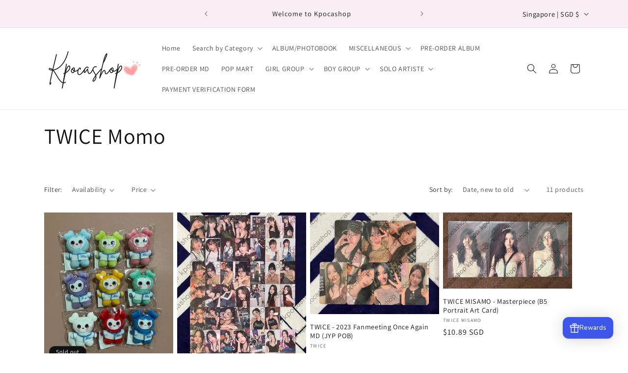

--- FILE ---
content_type: text/plain; charset=utf-8
request_url: https://sp-micro-proxy.b-cdn.net/micro?unique_id=kpocashop.myshopify.com
body_size: 4147
content:
{"site":{"free_plan_limit_reached":false,"billing_status":null,"billing_active":false,"pricing_plan_required":true,"settings":{"proof_mobile_position":"Top","proof_desktop_position":"Bottom Right","proof_pop_size":"small","proof_start_delay_time":3,"proof_time_between":3,"proof_display_time":5,"proof_visible":true,"proof_cycle":true,"proof_mobile_enabled":true,"proof_desktop_enabled":true,"proof_tablet_enabled":true,"proof_locale":"en","proof_show_powered_by":false},"site_integrations":[{"id":"1434900","enabled":true,"integration":{"name":"Shopify Purchase","handle":"shopify_api_purchase","pro":false},"settings":{"proof_onclick_new_tab":null,"proof_exclude_pages":null,"proof_include_pages":[],"proof_display_pages_mode":"excluded","proof_minimum_activity_sessions":2,"proof_height":110,"proof_bottom":15,"proof_top":10,"proof_right":15,"proof_left":10,"proof_background_color":"#fff","proof_background_image_url":"","proof_font_color":"#333","proof_border_radius":8,"proof_padding_top":0,"proof_padding_bottom":0,"proof_padding_left":8,"proof_padding_right":16,"proof_icon_color":null,"proof_icon_background_color":null,"proof_hours_before_obscure":20,"proof_minimum_review_rating":5,"proof_highlights_color":"#F89815","proof_display_review":true,"proof_show_review_on_hover":false,"proof_summary_time_range":1440,"proof_summary_minimum_count":10,"proof_show_media":true,"proof_show_message":true,"proof_media_url":null,"proof_media_position":"top","proof_nudge_click_url":null,"proof_icon_url":null,"proof_icon_mode":null,"proof_icon_enabled":false},"template":{"id":"4","body":{"top":"{{first_name}} in {{city}}, {{province}} {{country}}","middle":"Purchased {{product_title}}"},"raw_body":"<top>{{first_name}} in {{city}}, {{province}} {{country}}</top><middle>Purchased {{product_title}}</middle>","locale":"en"}},{"id":"1434899","enabled":true,"integration":{"name":"Shopify Add To Cart","handle":"shopify_storefront_add_to_cart","pro":false},"settings":{"proof_onclick_new_tab":null,"proof_exclude_pages":null,"proof_include_pages":[],"proof_display_pages_mode":"excluded","proof_minimum_activity_sessions":2,"proof_height":110,"proof_bottom":15,"proof_top":10,"proof_right":15,"proof_left":10,"proof_background_color":"#fff","proof_background_image_url":"","proof_font_color":"#333","proof_border_radius":8,"proof_padding_top":0,"proof_padding_bottom":0,"proof_padding_left":8,"proof_padding_right":16,"proof_icon_color":null,"proof_icon_background_color":null,"proof_hours_before_obscure":20,"proof_minimum_review_rating":5,"proof_highlights_color":"#F89815","proof_display_review":true,"proof_show_review_on_hover":false,"proof_summary_time_range":1440,"proof_summary_minimum_count":10,"proof_show_media":true,"proof_show_message":true,"proof_media_url":null,"proof_media_position":"top","proof_nudge_click_url":null,"proof_icon_url":null,"proof_icon_mode":null,"proof_icon_enabled":false},"template":{"id":"36","body":{"top":"{{first_name}} in {{city}}, {{province}} {{country}}","middle":"Added to Cart {{product_title}}"},"raw_body":"<top>{{first_name}} in {{city}}, {{province}} {{country}}</top><middle>Added to Cart {{product_title}}</middle>","locale":"en"}}],"events":[{"id":"244861445","created_at":"2026-02-01T15:13:12.000Z","variables":{"first_name":"Someone","city":"Singapore","province":null,"province_code":null,"country":"Singapore","country_code":"SG","product_title":"STRAY KIDS - SKZ IT TAPE [DO IT] (PLATFORM PLVE Ver.) (Official Photocard)"},"click_url":"https://kpocashop.com/products/stray-kids-skz-it-tape-do-it-platform-plve-ver-official-photocard","image_url":"https://cdn.shopify.com/s/files/1/0722/2329/3717/files/IMAGE2026-01-1212_58_06.jpg?v=1768193907","product":{"id":"65517136","product_id":"9458837586197","title":"STRAY KIDS - SKZ IT TAPE [DO IT] (PLATFORM PLVE Ver.) (Official Photocard)","created_at":"2026-01-12T04:56:06.815Z","updated_at":"2026-02-01T15:13:18.969Z","published_at":"2026-01-12T05:08:24.000Z"},"site_integration":{"id":"1434900","enabled":true,"integration":{"name":"Shopify Purchase","handle":"shopify_api_purchase","pro":false},"template":{"id":"4","body":{"top":"{{first_name}} in {{city}}, {{province}} {{country}}","middle":"Purchased {{product_title}}"},"raw_body":"<top>{{first_name}} in {{city}}, {{province}} {{country}}</top><middle>Purchased {{product_title}}</middle>","locale":"en"}}},{"id":"244861371","created_at":"2026-02-01T15:11:19.369Z","variables":{"first_name":"Someone","city":"Singapore","province":"South East","province_code":"04","country":"Singapore","country_code":"SG","product_title":"ENHYPEN - Romance : Untold (ENGENE Ver.)(Official Photocard)"},"click_url":"https://kpocashop.com/products/enhypen-romance-untold-engene-ver-official-photocard","image_url":"https://cdn.shopify.com/s/files/1/0722/2329/3717/files/IMAGE2025-12-2323_26_57.jpg?v=1766503622","product":{"id":"65406689","product_id":"9450028073237","title":"ENHYPEN - Romance : Untold (ENGENE Ver.)(Official Photocard)","created_at":"2025-12-23T15:24:56.015Z","updated_at":"2026-02-01T15:13:19.369Z","published_at":"2025-12-23T15:31:46.000Z"},"site_integration":{"id":"1434899","enabled":true,"integration":{"name":"Shopify Add To Cart","handle":"shopify_storefront_add_to_cart","pro":false},"template":{"id":"36","body":{"top":"{{first_name}} in {{city}}, {{province}} {{country}}","middle":"Added to Cart {{product_title}}"},"raw_body":"<top>{{first_name}} in {{city}}, {{province}} {{country}}</top><middle>Added to Cart {{product_title}}</middle>","locale":"en"}}},{"id":"244851698","created_at":"2026-02-01T10:20:15.740Z","variables":{"first_name":"Someone","city":"Singapore","province":"South East","province_code":"04","country":"Singapore","country_code":"SG","product_title":"STRAY KIDS - SKZ IT TAPE [DO IT] (PLATFORM PLVE Ver.) (Official Photocard)"},"click_url":"https://kpocashop.com/products/stray-kids-skz-it-tape-do-it-platform-plve-ver-official-photocard","image_url":"https://cdn.shopify.com/s/files/1/0722/2329/3717/files/IMAGE2026-01-1212_58_06.jpg?v=1768193907","product":{"id":"65517136","product_id":"9458837586197","title":"STRAY KIDS - SKZ IT TAPE [DO IT] (PLATFORM PLVE Ver.) (Official Photocard)","created_at":"2026-01-12T04:56:06.815Z","updated_at":"2026-02-01T15:13:18.969Z","published_at":"2026-01-12T05:08:24.000Z"},"site_integration":{"id":"1434899","enabled":true,"integration":{"name":"Shopify Add To Cart","handle":"shopify_storefront_add_to_cart","pro":false},"template":{"id":"36","body":{"top":"{{first_name}} in {{city}}, {{province}} {{country}}","middle":"Added to Cart {{product_title}}"},"raw_body":"<top>{{first_name}} in {{city}}, {{province}} {{country}}</top><middle>Added to Cart {{product_title}}</middle>","locale":"en"}}},{"id":"244848742","created_at":null,"variables":{"first_name":"Someone","city":"Singapore","province":"South East","province_code":"04","country":"Singapore","country_code":"SG","product_title":"STRAY KIDS - SKZ IT TAPE [DO IT] (PLATFORM PLVE Ver.) (Official Photocard)"},"click_url":"https://kpocashop.com/products/stray-kids-skz-it-tape-do-it-platform-plve-ver-official-photocard","image_url":"https://cdn.shopify.com/s/files/1/0722/2329/3717/files/IMAGE2026-01-1212_58_06.jpg?v=1768193907","product":{"id":"65517136","product_id":"9458837586197","title":"STRAY KIDS - SKZ IT TAPE [DO IT] (PLATFORM PLVE Ver.) (Official Photocard)","created_at":"2026-01-12T04:56:06.815Z","updated_at":"2026-02-01T15:13:18.969Z","published_at":"2026-01-12T05:08:24.000Z"},"site_integration":{"id":"1434899","enabled":true,"integration":{"name":"Shopify Add To Cart","handle":"shopify_storefront_add_to_cart","pro":false},"template":{"id":"36","body":{"top":"{{first_name}} in {{city}}, {{province}} {{country}}","middle":"Added to Cart {{product_title}}"},"raw_body":"<top>{{first_name}} in {{city}}, {{province}} {{country}}</top><middle>Added to Cart {{product_title}}</middle>","locale":"en"}}},{"id":"244828317","created_at":null,"variables":{"first_name":"Someone","city":"Commerce","province":"Michigan","province_code":"MI","country":"United States","country_code":"US","product_title":"BLACKPINK - DEADLINE World Tour in Goyang Official MD (Uniform)"},"click_url":"https://kpocashop.com/products/blackpink-deadline-world-tour-in-goyang-official-md-uniform","image_url":"https://cdn.shopify.com/s/files/1/0722/2329/3717/files/IMAGE2025-11-2412_16_35.jpg?v=1763957804","product":{"id":"65306824","product_id":"9439610929429","title":"BLACKPINK - DEADLINE World Tour in Goyang Official MD (Uniform)","created_at":"2025-11-24T04:16:27.327Z","updated_at":"2025-11-26T05:53:32.809Z","published_at":"2025-11-24T04:22:10.000Z"},"site_integration":{"id":"1434899","enabled":true,"integration":{"name":"Shopify Add To Cart","handle":"shopify_storefront_add_to_cart","pro":false},"template":{"id":"36","body":{"top":"{{first_name}} in {{city}}, {{province}} {{country}}","middle":"Added to Cart {{product_title}}"},"raw_body":"<top>{{first_name}} in {{city}}, {{province}} {{country}}</top><middle>Added to Cart {{product_title}}</middle>","locale":"en"}}},{"id":"244814819","created_at":null,"variables":{"first_name":"Someone","city":"Singapore","province":"South East","province_code":"04","country":"Singapore","country_code":"SG","product_title":"STRAY KIDS - SKZ IT TAPE [DO IT] (PLATFORM PLVE Ver.) (Official Photocard)"},"click_url":"https://kpocashop.com/products/stray-kids-skz-it-tape-do-it-platform-plve-ver-official-photocard","image_url":"https://cdn.shopify.com/s/files/1/0722/2329/3717/files/IMAGE2026-01-1212_58_06.jpg?v=1768193907","product":{"id":"65517136","product_id":"9458837586197","title":"STRAY KIDS - SKZ IT TAPE [DO IT] (PLATFORM PLVE Ver.) (Official Photocard)","created_at":"2026-01-12T04:56:06.815Z","updated_at":"2026-02-01T15:13:18.969Z","published_at":"2026-01-12T05:08:24.000Z"},"site_integration":{"id":"1434899","enabled":true,"integration":{"name":"Shopify Add To Cart","handle":"shopify_storefront_add_to_cart","pro":false},"template":{"id":"36","body":{"top":"{{first_name}} in {{city}}, {{province}} {{country}}","middle":"Added to Cart {{product_title}}"},"raw_body":"<top>{{first_name}} in {{city}}, {{province}} {{country}}</top><middle>Added to Cart {{product_title}}</middle>","locale":"en"}}},{"id":"244807606","created_at":null,"variables":{"first_name":"Someone","city":"La Ferte-Mace","province":"Normandy","province_code":"NOR","country":"France","country_code":"FR","product_title":"BABYMONSTER - Lightstick (Weverse POB)"},"click_url":"https://kpocashop.com/products/babymonster-lightstick-weverse-pob","image_url":"https://cdn.shopify.com/s/files/1/0722/2329/3717/files/IMAGE2025-03-1523_35_22.jpg?v=1742052928","product":{"id":"62900501","product_id":"9307933737237","title":"BABYMONSTER - Lightstick (Weverse POB)","created_at":"2025-03-15T08:11:31.065Z","updated_at":"2025-04-01T16:07:05.445Z","published_at":"2025-03-15T15:39:02.000Z"},"site_integration":{"id":"1434899","enabled":true,"integration":{"name":"Shopify Add To Cart","handle":"shopify_storefront_add_to_cart","pro":false},"template":{"id":"36","body":{"top":"{{first_name}} in {{city}}, {{province}} {{country}}","middle":"Added to Cart {{product_title}}"},"raw_body":"<top>{{first_name}} in {{city}}, {{province}} {{country}}</top><middle>Added to Cart {{product_title}}</middle>","locale":"en"}}},{"id":"244774161","created_at":null,"variables":{"first_name":"Someone","city":"Singapore","province":"Central Singapore","province_code":"01","country":"Singapore","country_code":"SG","product_title":"[PRE-ORDER] EXO - 8th Album [REVERXE] (EX-VISION Ver.) (SMART ALBUM)"},"click_url":"https://kpocashop.com/products/pre-order-exo-8th-album-reverxe-ex-vision-ver-smart-album","image_url":"https://cdn.shopify.com/s/files/1/0722/2329/3717/files/NdSulV.jpg?v=1768971569","product":{"id":"65558577","product_id":"9462818636053","title":"[PRE-ORDER] EXO - 8th Album [REVERXE] (EX-VISION Ver.) (SMART ALBUM)","created_at":"2026-01-21T04:58:46.116Z","updated_at":"2026-01-26T05:19:35.759Z","published_at":"2026-01-21T05:08:55.000Z"},"site_integration":{"id":"1434899","enabled":true,"integration":{"name":"Shopify Add To Cart","handle":"shopify_storefront_add_to_cart","pro":false},"template":{"id":"36","body":{"top":"{{first_name}} in {{city}}, {{province}} {{country}}","middle":"Added to Cart {{product_title}}"},"raw_body":"<top>{{first_name}} in {{city}}, {{province}} {{country}}</top><middle>Added to Cart {{product_title}}</middle>","locale":"en"}}},{"id":"244748724","created_at":null,"variables":{"first_name":"Someone","city":"'En Yahav","province":"Southern District","province_code":"D","country":"Israel","country_code":"IL","product_title":"STRAY KIDS - 5 Star Photobook Ver (Official Photocards)"},"click_url":"https://kpocashop.com/products/stray-kids-5-star-photobook-ver-official-photocards","image_url":"https://cdn.shopify.com/s/files/1/0722/2329/3717/files/IMAGE2024-06-0118_49_47.jpg?v=1717238993","product":{"id":"60259396","product_id":"9137576870165","title":"STRAY KIDS - 5 Star Photobook Ver (Official Photocards)","created_at":"2024-06-01T10:49:30.000Z","updated_at":"2025-03-05T08:57:27.769Z","published_at":"2024-06-01T10:56:03.000Z"},"site_integration":{"id":"1434899","enabled":true,"integration":{"name":"Shopify Add To Cart","handle":"shopify_storefront_add_to_cart","pro":false},"template":{"id":"36","body":{"top":"{{first_name}} in {{city}}, {{province}} {{country}}","middle":"Added to Cart {{product_title}}"},"raw_body":"<top>{{first_name}} in {{city}}, {{province}} {{country}}</top><middle>Added to Cart {{product_title}}</middle>","locale":"en"}}},{"id":"244724622","created_at":null,"variables":{"first_name":"Someone","city":"Rio de Janeiro","province":"Rio de Janeiro","province_code":"RJ","country":"Brazil","country_code":"BR","product_title":"[PRE-ORDER] KANG DANIEL - HOLD YOUR BREATH [Viewing code]"},"click_url":"https://kpocashop.com/products/pre-order-kang-daniel-hold-your-breath-viewing-code","image_url":"https://cdn.shopify.com/s/files/1/0722/2329/3717/files/0221f58b-365e-4f48-9d6d-dc173829ded2_1768981891516_2000x2000_31621fde-0d37-4c39-89a3-98f7b0a7cdbb.webp?v=1769162593","product":{"id":"65565425","product_id":"9463976067349","title":"[PRE-ORDER] KANG DANIEL - HOLD YOUR BREATH [Viewing code]","created_at":"2026-01-23T10:01:52.915Z","updated_at":"2026-01-30T04:13:46.142Z","published_at":null},"site_integration":{"id":"1434899","enabled":true,"integration":{"name":"Shopify Add To Cart","handle":"shopify_storefront_add_to_cart","pro":false},"template":{"id":"36","body":{"top":"{{first_name}} in {{city}}, {{province}} {{country}}","middle":"Added to Cart {{product_title}}"},"raw_body":"<top>{{first_name}} in {{city}}, {{province}} {{country}}</top><middle>Added to Cart {{product_title}}</middle>","locale":"en"}}},{"id":"244715241","created_at":null,"variables":{"first_name":"Someone","city":"Singapore","province":"Central Singapore","province_code":"01","country":"Singapore","country_code":"SG","product_title":"ENHYPEN - Romance : Untold (WEVERSE SHOP STANDS SET POB)"},"click_url":"https://kpocashop.com/products/enhypen-romance-untold-weverse-shop-stands-set-pob","image_url":"https://cdn.shopify.com/s/files/1/0722/2329/3717/files/IMAGE2025-12-2402_02_56.jpg?v=1766512982","product":{"id":"65406862","product_id":"9450040492309","title":"ENHYPEN - Romance : Untold (WEVERSE SHOP STANDS SET POB)","created_at":"2025-12-23T18:02:49.207Z","updated_at":"2025-12-23T18:04:15.161Z","published_at":"2025-12-23T18:04:13.000Z"},"site_integration":{"id":"1434899","enabled":true,"integration":{"name":"Shopify Add To Cart","handle":"shopify_storefront_add_to_cart","pro":false},"template":{"id":"36","body":{"top":"{{first_name}} in {{city}}, {{province}} {{country}}","middle":"Added to Cart {{product_title}}"},"raw_body":"<top>{{first_name}} in {{city}}, {{province}} {{country}}</top><middle>Added to Cart {{product_title}}</middle>","locale":"en"}}},{"id":"244708900","created_at":null,"variables":{"first_name":"Someone","city":"Puchong Batu Dua Belas","province":"Selangor","province_code":"10","country":"Malaysia","country_code":"MY","product_title":"BLACKPINK - DEADLINE World Tour in Goyang Official MD (Uniform)"},"click_url":"https://kpocashop.com/products/blackpink-deadline-world-tour-in-goyang-official-md-uniform","image_url":"https://cdn.shopify.com/s/files/1/0722/2329/3717/files/IMAGE2025-11-2412_16_35.jpg?v=1763957804","product":{"id":"65306824","product_id":"9439610929429","title":"BLACKPINK - DEADLINE World Tour in Goyang Official MD (Uniform)","created_at":"2025-11-24T04:16:27.327Z","updated_at":"2025-11-26T05:53:32.809Z","published_at":"2025-11-24T04:22:10.000Z"},"site_integration":{"id":"1434899","enabled":true,"integration":{"name":"Shopify Add To Cart","handle":"shopify_storefront_add_to_cart","pro":false},"template":{"id":"36","body":{"top":"{{first_name}} in {{city}}, {{province}} {{country}}","middle":"Added to Cart {{product_title}}"},"raw_body":"<top>{{first_name}} in {{city}}, {{province}} {{country}}</top><middle>Added to Cart {{product_title}}</middle>","locale":"en"}}},{"id":"244704341","created_at":null,"variables":{"first_name":"Someone","city":"Central","province":"Central and Western District","province_code":"HCW","country":"Hong Kong","country_code":"HK","product_title":"EXO - EXOcial Club Official MD Goods (A ver. Baseball Uniform)"},"click_url":"https://kpocashop.com/products/exo-exocial-club-official-md-goods-a-ver-baseball-uniform","image_url":"https://cdn.shopify.com/s/files/1/0722/2329/3717/files/2023-11-1423.53.31.jpg?v=1699977261","product":{"id":"58370179","product_id":"8929877885205","title":"EXO - EXOcial Club Official MD Goods (A ver. Baseball Uniform)","created_at":"2023-11-14T15:54:19.000Z","updated_at":"2025-11-14T10:29:55.343Z","published_at":"2023-11-14T15:57:27.000Z"},"site_integration":{"id":"1434899","enabled":true,"integration":{"name":"Shopify Add To Cart","handle":"shopify_storefront_add_to_cart","pro":false},"template":{"id":"36","body":{"top":"{{first_name}} in {{city}}, {{province}} {{country}}","middle":"Added to Cart {{product_title}}"},"raw_body":"<top>{{first_name}} in {{city}}, {{province}} {{country}}</top><middle>Added to Cart {{product_title}}</middle>","locale":"en"}}},{"id":"244691123","created_at":null,"variables":{"first_name":"Someone","city":"Singapore","province":"North East","province_code":"02","country":"Singapore","country_code":"SG","product_title":"[PRE-ORDER] BLACKPINK JISOO - JISOO x HELLO KITTY MD (TUMBLER)"},"click_url":"https://kpocashop.com/products/pre-order-blackpink-jisoo-jisoo-x-hello-kitty-md-tumbler","image_url":"https://cdn.shopify.com/s/files/1/0722/2329/3717/files/IMAGE2026-01-1414_42_26.jpg?v=1768372953","product":{"id":"65533835","product_id":"9460170227989","title":"[PRE-ORDER] BLACKPINK JISOO - JISOO x HELLO KITTY MD (TUMBLER)","created_at":"2026-01-14T06:41:18.132Z","updated_at":"2026-01-17T11:38:02.969Z","published_at":"2026-01-14T06:49:21.000Z"},"site_integration":{"id":"1434899","enabled":true,"integration":{"name":"Shopify Add To Cart","handle":"shopify_storefront_add_to_cart","pro":false},"template":{"id":"36","body":{"top":"{{first_name}} in {{city}}, {{province}} {{country}}","middle":"Added to Cart {{product_title}}"},"raw_body":"<top>{{first_name}} in {{city}}, {{province}} {{country}}</top><middle>Added to Cart {{product_title}}</middle>","locale":"en"}}},{"id":"244659397","created_at":null,"variables":{"first_name":"Someone","city":"Kriens","province":null,"province_code":null,"country":"Switzerland","country_code":"CH","product_title":"BABYMONSTER - Babymons7er YG Tag ver. (Official Photocards)"},"click_url":"https://kpocashop.com/products/babymonster-babymons7er-yg-tag-ver-official-photocards","image_url":"https://cdn.shopify.com/s/files/1/0722/2329/3717/files/IMAGE2024-06-0110_37_51.jpg?v=1717209475","product":{"id":"60255426","product_id":"9137215537429","title":"BABYMONSTER - Babymons7er YG Tag ver. (Official Photocards)","created_at":"2024-06-01T02:37:27.000Z","updated_at":"2026-01-28T12:12:11.972Z","published_at":"2024-06-01T02:43:08.000Z"},"site_integration":{"id":"1434900","enabled":true,"integration":{"name":"Shopify Purchase","handle":"shopify_api_purchase","pro":false},"template":{"id":"4","body":{"top":"{{first_name}} in {{city}}, {{province}} {{country}}","middle":"Purchased {{product_title}}"},"raw_body":"<top>{{first_name}} in {{city}}, {{province}} {{country}}</top><middle>Purchased {{product_title}}</middle>","locale":"en"}}},{"id":"244657287","created_at":null,"variables":{"first_name":"Someone","city":"Skierniewice","province":"Łódź Voivodeship","province_code":"10","country":"Poland","country_code":"PL","product_title":"ENHYPEN - Desire : Unleash Weverse Album Ver (Official Photocard A & B)"},"click_url":"https://kpocashop.com/products/enhypen-desire-unleash-weverse-album-ver-official-photocard-a-b","image_url":"https://cdn.shopify.com/s/files/1/0722/2329/3717/files/IMAGE2025-07-0821_42_29.jpg?v=1751982156","product":{"id":"63882678","product_id":"9361804689685","title":"ENHYPEN - Desire : Unleash Weverse Album Ver (Official Photocard A & B)","created_at":"2025-07-08T13:41:55.506Z","updated_at":"2026-01-17T01:23:25.393Z","published_at":"2025-07-08T13:47:53.000Z"},"site_integration":{"id":"1434899","enabled":true,"integration":{"name":"Shopify Add To Cart","handle":"shopify_storefront_add_to_cart","pro":false},"template":{"id":"36","body":{"top":"{{first_name}} in {{city}}, {{province}} {{country}}","middle":"Added to Cart {{product_title}}"},"raw_body":"<top>{{first_name}} in {{city}}, {{province}} {{country}}</top><middle>Added to Cart {{product_title}}</middle>","locale":"en"}}},{"id":"244653681","created_at":null,"variables":{"first_name":"Someone","city":"Vienna","province":"Vienna","province_code":"9","country":"Austria","country_code":"AT","product_title":"[PRE-ORDER] KANG DANIEL - HOLD YOUR BREATH [Viewing code]"},"click_url":"https://kpocashop.com/products/pre-order-kang-daniel-hold-your-breath-viewing-code","image_url":"https://cdn.shopify.com/s/files/1/0722/2329/3717/files/0221f58b-365e-4f48-9d6d-dc173829ded2_1768981891516_2000x2000_31621fde-0d37-4c39-89a3-98f7b0a7cdbb.webp?v=1769162593","product":{"id":"65565425","product_id":"9463976067349","title":"[PRE-ORDER] KANG DANIEL - HOLD YOUR BREATH [Viewing code]","created_at":"2026-01-23T10:01:52.915Z","updated_at":"2026-01-30T04:13:46.142Z","published_at":null},"site_integration":{"id":"1434899","enabled":true,"integration":{"name":"Shopify Add To Cart","handle":"shopify_storefront_add_to_cart","pro":false},"template":{"id":"36","body":{"top":"{{first_name}} in {{city}}, {{province}} {{country}}","middle":"Added to Cart {{product_title}}"},"raw_body":"<top>{{first_name}} in {{city}}, {{province}} {{country}}</top><middle>Added to Cart {{product_title}}</middle>","locale":"en"}}},{"id":"244642988","created_at":null,"variables":{"first_name":"Someone","city":"Eden Prairie","province":"Minnesota","province_code":"MN","country":"United States","country_code":"US","product_title":"[PRE-ORDER] KANG DANIEL - HOLD YOUR BREATH [Viewing code]"},"click_url":"https://kpocashop.com/products/pre-order-kang-daniel-hold-your-breath-viewing-code","image_url":"https://cdn.shopify.com/s/files/1/0722/2329/3717/files/0221f58b-365e-4f48-9d6d-dc173829ded2_1768981891516_2000x2000_31621fde-0d37-4c39-89a3-98f7b0a7cdbb.webp?v=1769162593","product":{"id":"65565425","product_id":"9463976067349","title":"[PRE-ORDER] KANG DANIEL - HOLD YOUR BREATH [Viewing code]","created_at":"2026-01-23T10:01:52.915Z","updated_at":"2026-01-30T04:13:46.142Z","published_at":null},"site_integration":{"id":"1434899","enabled":true,"integration":{"name":"Shopify Add To Cart","handle":"shopify_storefront_add_to_cart","pro":false},"template":{"id":"36","body":{"top":"{{first_name}} in {{city}}, {{province}} {{country}}","middle":"Added to Cart {{product_title}}"},"raw_body":"<top>{{first_name}} in {{city}}, {{province}} {{country}}</top><middle>Added to Cart {{product_title}}</middle>","locale":"en"}}},{"id":"244642959","created_at":null,"variables":{"first_name":"Someone","city":"Sanford","province":"Florida","province_code":"FL","country":"United States","country_code":"US","product_title":"[PRE-ORDER] FROMIS_9 - OFFICIAL CHARACTER DOLL [froming]"},"click_url":"https://kpocashop.com/products/pre-order-fromis_9-official-character-doll-froming","image_url":"https://cdn.shopify.com/s/files/1/0722/2329/3717/files/0221f58b-365e-4f48-9d6d-dc173829ded2_1768877766627_1080x1080_6537bc51-c15c-4c81-93fd-83931a96c94f.webp?v=1769163915","product":{"id":"65565446","product_id":"9464001003797","title":"[PRE-ORDER] FROMIS_9 - OFFICIAL CHARACTER DOLL [froming]","created_at":"2026-01-23T10:20:58.979Z","updated_at":"2026-01-30T04:14:00.732Z","published_at":null},"site_integration":{"id":"1434899","enabled":true,"integration":{"name":"Shopify Add To Cart","handle":"shopify_storefront_add_to_cart","pro":false},"template":{"id":"36","body":{"top":"{{first_name}} in {{city}}, {{province}} {{country}}","middle":"Added to Cart {{product_title}}"},"raw_body":"<top>{{first_name}} in {{city}}, {{province}} {{country}}</top><middle>Added to Cart {{product_title}}</middle>","locale":"en"}}},{"id":"244588365","created_at":null,"variables":{"first_name":"Someone","city":"Lethbridge","province":"Alberta","province_code":"AB","country":"Canada","country_code":"CA","product_title":"BLACKPINK - DEADLINE World Tour in Goyang Official MD (Uniform)"},"click_url":"https://kpocashop.com/products/blackpink-deadline-world-tour-in-goyang-official-md-uniform","image_url":"https://cdn.shopify.com/s/files/1/0722/2329/3717/files/IMAGE2025-11-2412_16_35.jpg?v=1763957804","product":{"id":"65306824","product_id":"9439610929429","title":"BLACKPINK - DEADLINE World Tour in Goyang Official MD (Uniform)","created_at":"2025-11-24T04:16:27.327Z","updated_at":"2025-11-26T05:53:32.809Z","published_at":"2025-11-24T04:22:10.000Z"},"site_integration":{"id":"1434899","enabled":true,"integration":{"name":"Shopify Add To Cart","handle":"shopify_storefront_add_to_cart","pro":false},"template":{"id":"36","body":{"top":"{{first_name}} in {{city}}, {{province}} {{country}}","middle":"Added to Cart {{product_title}}"},"raw_body":"<top>{{first_name}} in {{city}}, {{province}} {{country}}</top><middle>Added to Cart {{product_title}}</middle>","locale":"en"}}},{"id":"244539286","created_at":null,"variables":{"first_name":"Someone","city":"Ecatepec","province":"México","province_code":"MEX","country":"Mexico","country_code":"MX","product_title":"NEWJEANS - Bunnies Club Official MD (Hoodie)"},"click_url":"https://kpocashop.com/products/newjeans-bunnies-club-official-md-hoodie","image_url":"https://cdn.shopify.com/s/files/1/0722/2329/3717/files/IMAGE2024-05-1316_03_19.jpg?v=1715587445","product":{"id":"60065530","product_id":"9117715562773","title":"NEWJEANS - Bunnies Club Official MD (Hoodie)","created_at":"2024-05-13T08:04:03.000Z","updated_at":"2024-06-18T05:13:22.000Z","published_at":"2024-05-13T08:04:03.000Z"},"site_integration":{"id":"1434899","enabled":true,"integration":{"name":"Shopify Add To Cart","handle":"shopify_storefront_add_to_cart","pro":false},"template":{"id":"36","body":{"top":"{{first_name}} in {{city}}, {{province}} {{country}}","middle":"Added to Cart {{product_title}}"},"raw_body":"<top>{{first_name}} in {{city}}, {{province}} {{country}}</top><middle>Added to Cart {{product_title}}</middle>","locale":"en"}}},{"id":"244498548","created_at":null,"variables":{"first_name":"Someone","city":"Sydney","province":"New South Wales","province_code":"NSW","country":"Australia","country_code":"AU","product_title":"[PRE-ORDER] FROMIS_9 - OFFICIAL CHARACTER DOLL [froming]"},"click_url":"https://kpocashop.com/products/pre-order-fromis_9-official-character-doll-froming","image_url":"https://cdn.shopify.com/s/files/1/0722/2329/3717/files/0221f58b-365e-4f48-9d6d-dc173829ded2_1768877766627_1080x1080_6537bc51-c15c-4c81-93fd-83931a96c94f.webp?v=1769163915","product":{"id":"65565446","product_id":"9464001003797","title":"[PRE-ORDER] FROMIS_9 - OFFICIAL CHARACTER DOLL [froming]","created_at":"2026-01-23T10:20:58.979Z","updated_at":"2026-01-30T04:14:00.732Z","published_at":null},"site_integration":{"id":"1434899","enabled":true,"integration":{"name":"Shopify Add To Cart","handle":"shopify_storefront_add_to_cart","pro":false},"template":{"id":"36","body":{"top":"{{first_name}} in {{city}}, {{province}} {{country}}","middle":"Added to Cart {{product_title}}"},"raw_body":"<top>{{first_name}} in {{city}}, {{province}} {{country}}</top><middle>Added to Cart {{product_title}}</middle>","locale":"en"}}},{"id":"244487517","created_at":null,"variables":{"first_name":"Someone","city":"Lviv","province":"Lviv Oblast","province_code":"46","country":"Ukraine","country_code":"UA","product_title":"STRAY KIDS - SKZ IT TAPE [DO IT] (IT Ver.) (Official Photo Board)"},"click_url":"https://kpocashop.com/products/stray-kids-skz-it-tape-do-it-it-ver-official-photo-board","image_url":"https://cdn.shopify.com/s/files/1/0722/2329/3717/files/IMAGE2026-01-1214_14_11.jpg?v=1768198471","product":{"id":"65517209","product_id":"9458900336917","title":"STRAY KIDS - SKZ IT TAPE [DO IT] (IT Ver.) (Official Photo Board)","created_at":"2026-01-12T06:14:07.896Z","updated_at":"2026-01-12T06:23:29.525Z","published_at":"2026-01-12T06:23:27.000Z"},"site_integration":{"id":"1434899","enabled":true,"integration":{"name":"Shopify Add To Cart","handle":"shopify_storefront_add_to_cart","pro":false},"template":{"id":"36","body":{"top":"{{first_name}} in {{city}}, {{province}} {{country}}","middle":"Added to Cart {{product_title}}"},"raw_body":"<top>{{first_name}} in {{city}}, {{province}} {{country}}</top><middle>Added to Cart {{product_title}}</middle>","locale":"en"}}},{"id":"244475532","created_at":null,"variables":{"first_name":"Someone","city":"Singapore","province":null,"province_code":null,"country":"Singapore","country_code":"SG","product_title":"[PRE-ORDER] EXO - 8th Album [REVERXE] (EX-VISION Ver.) (SMART ALBUM)"},"click_url":"https://kpocashop.com/products/pre-order-exo-8th-album-reverxe-ex-vision-ver-smart-album","image_url":"https://cdn.shopify.com/s/files/1/0722/2329/3717/files/NdSulV.jpg?v=1768971569","product":{"id":"65558577","product_id":"9462818636053","title":"[PRE-ORDER] EXO - 8th Album [REVERXE] (EX-VISION Ver.) (SMART ALBUM)","created_at":"2026-01-21T04:58:46.116Z","updated_at":"2026-01-26T05:19:35.759Z","published_at":"2026-01-21T05:08:55.000Z"},"site_integration":{"id":"1434900","enabled":true,"integration":{"name":"Shopify Purchase","handle":"shopify_api_purchase","pro":false},"template":{"id":"4","body":{"top":"{{first_name}} in {{city}}, {{province}} {{country}}","middle":"Purchased {{product_title}}"},"raw_body":"<top>{{first_name}} in {{city}}, {{province}} {{country}}</top><middle>Purchased {{product_title}}</middle>","locale":"en"}}},{"id":"244428146","created_at":null,"variables":{"first_name":"Someone","city":"Katowice","province":"Silesia","province_code":"24","country":"Poland","country_code":"PL","product_title":"STRAY KIDS - SKZ IT TAPE [DO IT] (PLATFORM PLVE Ver.) (Official Photocard)"},"click_url":"https://kpocashop.com/products/stray-kids-skz-it-tape-do-it-platform-plve-ver-official-photocard","image_url":"https://cdn.shopify.com/s/files/1/0722/2329/3717/files/IMAGE2026-01-1212_58_06.jpg?v=1768193907","product":{"id":"65517136","product_id":"9458837586197","title":"STRAY KIDS - SKZ IT TAPE [DO IT] (PLATFORM PLVE Ver.) (Official Photocard)","created_at":"2026-01-12T04:56:06.815Z","updated_at":"2026-02-01T15:13:18.969Z","published_at":"2026-01-12T05:08:24.000Z"},"site_integration":{"id":"1434899","enabled":true,"integration":{"name":"Shopify Add To Cart","handle":"shopify_storefront_add_to_cart","pro":false},"template":{"id":"36","body":{"top":"{{first_name}} in {{city}}, {{province}} {{country}}","middle":"Added to Cart {{product_title}}"},"raw_body":"<top>{{first_name}} in {{city}}, {{province}} {{country}}</top><middle>Added to Cart {{product_title}}</middle>","locale":"en"}}}]}}